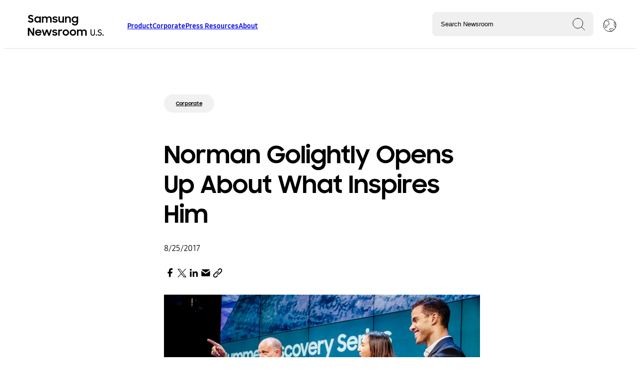

--- FILE ---
content_type: text/html; charset=UTF-8
request_url: https://news.samsung.com/us/norman-golightly-samsung-837-summer-discovery-series/
body_size: 14636
content:
<!doctype html>
<html lang="en-US">
<head>
	<base href="">
<meta http-equiv="x-ua-compatible" content="ie=edge">
<meta charset="UTF-8">
<meta name="robots" content="index, follow">
<meta http-equiv="content-language" content="en">
<meta name="viewport" content="width=device-width, initial-scale=1.0">
<title>Norman Golightly Opens Up About What Inspires Him</title>
<meta name="description" content="In a riveting third session of the Samsung Summer Discovery Series, famed producer, founder and CEO of isitFunnyorOffensive.com, Norman Golightly, opened up about his career journey and pivotal life challenges that have led to his current success. &#8220;Listen to your heart from the start &#8211; you don&#8217;t get a second chance to follow your dreams,&#8221; [&hellip;]">
<meta name="author" content="Samsung Newsroom U.S.">
<meta name="copyright" content="2026">
<link rel="canonical" href="https://news.samsung.com/us/norman-golightly-opens-inspires">
<link rel="shortcut icon" type="image/x-icon" href="favicon.ico">
<meta property="og:type" content="website">
<meta property="og:url" content="https://news.samsung.com/us/norman-golightly-opens-inspires">
<meta property="og:title" content="Norman Golightly Opens Up About What Inspires Him">
<meta property="og:description" content="In a riveting third session of the Samsung Summer Discovery Series, famed producer, founder and CEO of isitFunnyorOffensive.com, Norman Golightly, opened up about his career journey and pivotal life challenges that have led to his current success. &#8220;Listen to your heart from the start &#8211; you don&#8217;t get a second chance to follow your dreams,&#8221; [&hellip;]">
<meta property="og:image" content="https://img.us.news.samsung.com/us/wp-content/uploads/2017/09/14112813/samsung-837-Norman-GolightlyDSC06574.jpg">
<meta property="twitter:card" content="summary_large_image">
<meta property="twitter:url" content="https://news.samsung.com/us/norman-golightly-opens-inspires">
<meta property="twitter:title" content="Norman Golightly Opens Up About What Inspires Him">
<meta property="twitter:description" content="In a riveting third session of the Samsung Summer Discovery Series, famed producer, founder and CEO of isitFunnyorOffensive.com, Norman Golightly, opened up about his career journey and pivotal life challenges that have led to his current success. &#8220;Listen to your heart from the start &#8211; you don&#8217;t get a second chance to follow your dreams,&#8221; [&hellip;]">
<meta property="twitter:image" content="https://img.us.news.samsung.com/us/wp-content/uploads/2017/09/14112813/samsung-837-Norman-GolightlyDSC06574.jpg">
<script type="application/ld+json">
{
  "@context": "https://schema.org",
  "@type": "NewsArticle",
  "mainEntityOfPage": {
    "@type": "WebPage",
    "@id": "https://news.samsung.com/us/norman-golightly-opens-inspires"
  },
  "headline": "Norman Golightly Opens Up About What Inspires Him",
  "description": "In a riveting third session of the Samsung Summer Discovery Series, famed producer, founder and CEO of isitFunnyorOffensive.com, Norman Golightly, opened up about his career journey and pivotal life challenges that have led to his current success. &#8220;Listen to your heart from the start &#8211; you don&#8217;t get a second chance to follow your dreams,&#8221; [&hellip;]",
  "image": "https://img.us.news.samsung.com/us/wp-content/uploads/2017/09/14112813/samsung-837-Norman-GolightlyDSC06574.jpg",
  "author": {
    "@type": "Organization",
    "name": "Samsung U.S. Newsroom",
    "url": "https://news.samsung.com/us"
  },
  "publisher": {
    "@type": "Organization",
    "name": "Samsung U.S. Newsroom",
    "logo": {
      "@type": "ImageObject",
      "url": "https://news.samsung.com/us/wp-content/themes/samsung-newsroom-2023/assets/theme-images/default-card.png"
    }
  },
    "datePublished": "2017-08-25 14:01:56",
  "dateModified": "2023-12-19 13:33:15"
  }
</script>
	<meta name='robots' content='max-image-preview:large' />
<link rel="alternate" title="oEmbed (JSON)" type="application/json+oembed" href="https://news.samsung.com/us/wp-json/oembed/1.0/embed?url=https%3A%2F%2Fnews.samsung.com%2Fus%2Fnorman-golightly-samsung-837-summer-discovery-series%2F" />
<link rel="alternate" title="oEmbed (XML)" type="text/xml+oembed" href="https://news.samsung.com/us/wp-json/oembed/1.0/embed?url=https%3A%2F%2Fnews.samsung.com%2Fus%2Fnorman-golightly-samsung-837-summer-discovery-series%2F&#038;format=xml" />
<style id='wp-img-auto-sizes-contain-inline-css' type='text/css'>
img:is([sizes=auto i],[sizes^="auto," i]){contain-intrinsic-size:3000px 1500px}
/*# sourceURL=wp-img-auto-sizes-contain-inline-css */
</style>
<style id='wp-emoji-styles-inline-css' type='text/css'>

	img.wp-smiley, img.emoji {
		display: inline !important;
		border: none !important;
		box-shadow: none !important;
		height: 1em !important;
		width: 1em !important;
		margin: 0 0.07em !important;
		vertical-align: -0.1em !important;
		background: none !important;
		padding: 0 !important;
	}
/*# sourceURL=wp-emoji-styles-inline-css */
</style>
<style id='classic-theme-styles-inline-css' type='text/css'>
/*! This file is auto-generated */
.wp-block-button__link{color:#fff;background-color:#32373c;border-radius:9999px;box-shadow:none;text-decoration:none;padding:calc(.667em + 2px) calc(1.333em + 2px);font-size:1.125em}.wp-block-file__button{background:#32373c;color:#fff;text-decoration:none}
/*# sourceURL=/wp-includes/css/classic-themes.min.css */
</style>
<link rel='stylesheet' id='susn_reset-css' href='https://news.samsung.com/us/wp-content/themes/samsung-newsroom-2023/_reset.css?ver=d00428ea4533fc04051c1eda70241594' type='text/css' media='all' />
<link rel='stylesheet' id='susn_compiled-css' href='https://news.samsung.com/us/wp-content/themes/samsung-newsroom-2023/styles-min.css?ver=d00428ea4533fc04051c1eda70241594' type='text/css' media='all' />
<link rel='stylesheet' id='tablepress-default-css' href='https://news.samsung.com/us/wp-content/plugins/tablepress/css/build/default.css?ver=3.2.6' type='text/css' media='all' />
<script type="text/javascript" src="https://news.samsung.com/us/wp-content/plugins/nelio-ab-testing/assets/dist/js/visitor-type.js?ver=493f3fb005029d7ebf0b" id="nelio-ab-testing-visitor-type-js"></script>
<script type="text/javascript" src="https://news.samsung.com/us/wp-content/themes/samsung-newsroom-2023/script-min.js?ver=d00428ea4533fc04051c1eda70241594" id="susn_compiled-js"></script>
<link rel="https://api.w.org/" href="https://news.samsung.com/us/wp-json/" /><link rel="alternate" title="JSON" type="application/json" href="https://news.samsung.com/us/wp-json/wp/v2/posts/15088" /><link rel="canonical" href="https://news.samsung.com/us/norman-golightly-samsung-837-summer-discovery-series/" />
<link rel='shortlink' href='https://news.samsung.com/us/?p=15088' />
<link rel="icon" href="https://img.us.news.samsung.com/us/wp-content/uploads/2018/03/14131113/cropped-S-logo-150x150.png" sizes="32x32" />
<link rel="icon" href="https://img.us.news.samsung.com/us/wp-content/uploads/2018/03/14131113/cropped-S-logo.png" sizes="192x192" />
<link rel="apple-touch-icon" href="https://img.us.news.samsung.com/us/wp-content/uploads/2018/03/14131113/cropped-S-logo.png" />
<meta name="msapplication-TileImage" content="https://img.us.news.samsung.com/us/wp-content/uploads/2018/03/14131113/cropped-S-logo.png" />
		<style type="text/css" id="wp-custom-css">
			.article-body video, .article-body iframe{
	width:revert-layer;
}
.card-badge{
	display:none;
}
img.aligncenter, div.aligncenter, figure.aligncenter, img.wp-post-image {display: block; margin-left: auto!important; margin-right: auto!important;}		</style>
			<!-- Google tag (gtag.js) -->
<script async src="https://www.googletagmanager.com/gtag/js?id=G-SFLGT4KW7Z"></script>
<script>
	window.dataLayer = window.dataLayer || [];
	function gtag(){dataLayer.push(arguments);}
	gtag('js', new Date());
	gtag('config', 'G-SFLGT4KW7Z');
</script>
<!-- End Google tag (gtag.js) -->

<!-- Google Tag Manager for GA-4-->
<script>(function(w,d,s,l,i){w[l]=w[l]||[];w[l].push({'gtm.start':
new Date().getTime(),event:'gtm.js'});var f=d.getElementsByTagName(s)[0],
j=d.createElement(s),dl=l!='dataLayer'?'&l='+l:'';j.async=true;j.src=
'https://www.googletagmanager.com/gtm.js?id='+i+dl;f.parentNode.insertBefore(j,f);
})(window,document,'script','dataLayer','GTM-MTJKNNB');</script>
<!-- End Google Tag Manager for GA-4 -->

<!-- Hotjar Tracking Code for https://news.samsung.com/us/ -->
<script>
    (function(h,o,t,j,a,r){
        h.hj=h.hj||function(){(h.hj.q=h.hj.q||[]).push(arguments)};
        h._hjSettings={hjid:1200967,hjsv:6};
        a=o.getElementsByTagName('head')[0];
        r=o.createElement('script');r.async=1;
        r.src=t+h._hjSettings.hjid+j+h._hjSettings.hjsv;
        a.appendChild(r);
    })(window,document,'https://static.hotjar.com/c/hotjar-','.js?sv=');
</script>	<script>
		const MEDIABUCKET = 'https://img.us.news.samsung.com/us/wp-content/uploads/';
		const ISINSHOPAPP = false;	</script>
<style id='global-styles-inline-css' type='text/css'>
:root{--wp--preset--aspect-ratio--square: 1;--wp--preset--aspect-ratio--4-3: 4/3;--wp--preset--aspect-ratio--3-4: 3/4;--wp--preset--aspect-ratio--3-2: 3/2;--wp--preset--aspect-ratio--2-3: 2/3;--wp--preset--aspect-ratio--16-9: 16/9;--wp--preset--aspect-ratio--9-16: 9/16;--wp--preset--color--black: #000000;--wp--preset--color--cyan-bluish-gray: #abb8c3;--wp--preset--color--white: #ffffff;--wp--preset--color--pale-pink: #f78da7;--wp--preset--color--vivid-red: #cf2e2e;--wp--preset--color--luminous-vivid-orange: #ff6900;--wp--preset--color--luminous-vivid-amber: #fcb900;--wp--preset--color--light-green-cyan: #7bdcb5;--wp--preset--color--vivid-green-cyan: #00d084;--wp--preset--color--pale-cyan-blue: #8ed1fc;--wp--preset--color--vivid-cyan-blue: #0693e3;--wp--preset--color--vivid-purple: #9b51e0;--wp--preset--gradient--vivid-cyan-blue-to-vivid-purple: linear-gradient(135deg,rgb(6,147,227) 0%,rgb(155,81,224) 100%);--wp--preset--gradient--light-green-cyan-to-vivid-green-cyan: linear-gradient(135deg,rgb(122,220,180) 0%,rgb(0,208,130) 100%);--wp--preset--gradient--luminous-vivid-amber-to-luminous-vivid-orange: linear-gradient(135deg,rgb(252,185,0) 0%,rgb(255,105,0) 100%);--wp--preset--gradient--luminous-vivid-orange-to-vivid-red: linear-gradient(135deg,rgb(255,105,0) 0%,rgb(207,46,46) 100%);--wp--preset--gradient--very-light-gray-to-cyan-bluish-gray: linear-gradient(135deg,rgb(238,238,238) 0%,rgb(169,184,195) 100%);--wp--preset--gradient--cool-to-warm-spectrum: linear-gradient(135deg,rgb(74,234,220) 0%,rgb(151,120,209) 20%,rgb(207,42,186) 40%,rgb(238,44,130) 60%,rgb(251,105,98) 80%,rgb(254,248,76) 100%);--wp--preset--gradient--blush-light-purple: linear-gradient(135deg,rgb(255,206,236) 0%,rgb(152,150,240) 100%);--wp--preset--gradient--blush-bordeaux: linear-gradient(135deg,rgb(254,205,165) 0%,rgb(254,45,45) 50%,rgb(107,0,62) 100%);--wp--preset--gradient--luminous-dusk: linear-gradient(135deg,rgb(255,203,112) 0%,rgb(199,81,192) 50%,rgb(65,88,208) 100%);--wp--preset--gradient--pale-ocean: linear-gradient(135deg,rgb(255,245,203) 0%,rgb(182,227,212) 50%,rgb(51,167,181) 100%);--wp--preset--gradient--electric-grass: linear-gradient(135deg,rgb(202,248,128) 0%,rgb(113,206,126) 100%);--wp--preset--gradient--midnight: linear-gradient(135deg,rgb(2,3,129) 0%,rgb(40,116,252) 100%);--wp--preset--font-size--small: 13px;--wp--preset--font-size--medium: 20px;--wp--preset--font-size--large: 36px;--wp--preset--font-size--x-large: 42px;--wp--preset--spacing--20: 0.44rem;--wp--preset--spacing--30: 0.67rem;--wp--preset--spacing--40: 1rem;--wp--preset--spacing--50: 1.5rem;--wp--preset--spacing--60: 2.25rem;--wp--preset--spacing--70: 3.38rem;--wp--preset--spacing--80: 5.06rem;--wp--preset--shadow--natural: 6px 6px 9px rgba(0, 0, 0, 0.2);--wp--preset--shadow--deep: 12px 12px 50px rgba(0, 0, 0, 0.4);--wp--preset--shadow--sharp: 6px 6px 0px rgba(0, 0, 0, 0.2);--wp--preset--shadow--outlined: 6px 6px 0px -3px rgb(255, 255, 255), 6px 6px rgb(0, 0, 0);--wp--preset--shadow--crisp: 6px 6px 0px rgb(0, 0, 0);}:where(.is-layout-flex){gap: 0.5em;}:where(.is-layout-grid){gap: 0.5em;}body .is-layout-flex{display: flex;}.is-layout-flex{flex-wrap: wrap;align-items: center;}.is-layout-flex > :is(*, div){margin: 0;}body .is-layout-grid{display: grid;}.is-layout-grid > :is(*, div){margin: 0;}:where(.wp-block-columns.is-layout-flex){gap: 2em;}:where(.wp-block-columns.is-layout-grid){gap: 2em;}:where(.wp-block-post-template.is-layout-flex){gap: 1.25em;}:where(.wp-block-post-template.is-layout-grid){gap: 1.25em;}.has-black-color{color: var(--wp--preset--color--black) !important;}.has-cyan-bluish-gray-color{color: var(--wp--preset--color--cyan-bluish-gray) !important;}.has-white-color{color: var(--wp--preset--color--white) !important;}.has-pale-pink-color{color: var(--wp--preset--color--pale-pink) !important;}.has-vivid-red-color{color: var(--wp--preset--color--vivid-red) !important;}.has-luminous-vivid-orange-color{color: var(--wp--preset--color--luminous-vivid-orange) !important;}.has-luminous-vivid-amber-color{color: var(--wp--preset--color--luminous-vivid-amber) !important;}.has-light-green-cyan-color{color: var(--wp--preset--color--light-green-cyan) !important;}.has-vivid-green-cyan-color{color: var(--wp--preset--color--vivid-green-cyan) !important;}.has-pale-cyan-blue-color{color: var(--wp--preset--color--pale-cyan-blue) !important;}.has-vivid-cyan-blue-color{color: var(--wp--preset--color--vivid-cyan-blue) !important;}.has-vivid-purple-color{color: var(--wp--preset--color--vivid-purple) !important;}.has-black-background-color{background-color: var(--wp--preset--color--black) !important;}.has-cyan-bluish-gray-background-color{background-color: var(--wp--preset--color--cyan-bluish-gray) !important;}.has-white-background-color{background-color: var(--wp--preset--color--white) !important;}.has-pale-pink-background-color{background-color: var(--wp--preset--color--pale-pink) !important;}.has-vivid-red-background-color{background-color: var(--wp--preset--color--vivid-red) !important;}.has-luminous-vivid-orange-background-color{background-color: var(--wp--preset--color--luminous-vivid-orange) !important;}.has-luminous-vivid-amber-background-color{background-color: var(--wp--preset--color--luminous-vivid-amber) !important;}.has-light-green-cyan-background-color{background-color: var(--wp--preset--color--light-green-cyan) !important;}.has-vivid-green-cyan-background-color{background-color: var(--wp--preset--color--vivid-green-cyan) !important;}.has-pale-cyan-blue-background-color{background-color: var(--wp--preset--color--pale-cyan-blue) !important;}.has-vivid-cyan-blue-background-color{background-color: var(--wp--preset--color--vivid-cyan-blue) !important;}.has-vivid-purple-background-color{background-color: var(--wp--preset--color--vivid-purple) !important;}.has-black-border-color{border-color: var(--wp--preset--color--black) !important;}.has-cyan-bluish-gray-border-color{border-color: var(--wp--preset--color--cyan-bluish-gray) !important;}.has-white-border-color{border-color: var(--wp--preset--color--white) !important;}.has-pale-pink-border-color{border-color: var(--wp--preset--color--pale-pink) !important;}.has-vivid-red-border-color{border-color: var(--wp--preset--color--vivid-red) !important;}.has-luminous-vivid-orange-border-color{border-color: var(--wp--preset--color--luminous-vivid-orange) !important;}.has-luminous-vivid-amber-border-color{border-color: var(--wp--preset--color--luminous-vivid-amber) !important;}.has-light-green-cyan-border-color{border-color: var(--wp--preset--color--light-green-cyan) !important;}.has-vivid-green-cyan-border-color{border-color: var(--wp--preset--color--vivid-green-cyan) !important;}.has-pale-cyan-blue-border-color{border-color: var(--wp--preset--color--pale-cyan-blue) !important;}.has-vivid-cyan-blue-border-color{border-color: var(--wp--preset--color--vivid-cyan-blue) !important;}.has-vivid-purple-border-color{border-color: var(--wp--preset--color--vivid-purple) !important;}.has-vivid-cyan-blue-to-vivid-purple-gradient-background{background: var(--wp--preset--gradient--vivid-cyan-blue-to-vivid-purple) !important;}.has-light-green-cyan-to-vivid-green-cyan-gradient-background{background: var(--wp--preset--gradient--light-green-cyan-to-vivid-green-cyan) !important;}.has-luminous-vivid-amber-to-luminous-vivid-orange-gradient-background{background: var(--wp--preset--gradient--luminous-vivid-amber-to-luminous-vivid-orange) !important;}.has-luminous-vivid-orange-to-vivid-red-gradient-background{background: var(--wp--preset--gradient--luminous-vivid-orange-to-vivid-red) !important;}.has-very-light-gray-to-cyan-bluish-gray-gradient-background{background: var(--wp--preset--gradient--very-light-gray-to-cyan-bluish-gray) !important;}.has-cool-to-warm-spectrum-gradient-background{background: var(--wp--preset--gradient--cool-to-warm-spectrum) !important;}.has-blush-light-purple-gradient-background{background: var(--wp--preset--gradient--blush-light-purple) !important;}.has-blush-bordeaux-gradient-background{background: var(--wp--preset--gradient--blush-bordeaux) !important;}.has-luminous-dusk-gradient-background{background: var(--wp--preset--gradient--luminous-dusk) !important;}.has-pale-ocean-gradient-background{background: var(--wp--preset--gradient--pale-ocean) !important;}.has-electric-grass-gradient-background{background: var(--wp--preset--gradient--electric-grass) !important;}.has-midnight-gradient-background{background: var(--wp--preset--gradient--midnight) !important;}.has-small-font-size{font-size: var(--wp--preset--font-size--small) !important;}.has-medium-font-size{font-size: var(--wp--preset--font-size--medium) !important;}.has-large-font-size{font-size: var(--wp--preset--font-size--large) !important;}.has-x-large-font-size{font-size: var(--wp--preset--font-size--x-large) !important;}
/*# sourceURL=global-styles-inline-css */
</style>
</head>
<body class="wp-singular post-template-default single single-post postid-15088 single-format-standard wp-embed-responsive wp-theme-samsung-newsroom-2023">
				<header>
		<div class="header-left header-section">
			<button id="hamburger-menu" class="snr-header-nav_mobile-button snr-header-nav_mobile-button--open headerNavMobileButtonOpen">
	            Toggle Menu
	            <span class="snr-header-nav_mobile-button-line"></span>
	            <span class="snr-header-nav_mobile-button-line"></span>
	            <span class="snr-header-nav_mobile-button-line"></span>
	            <img id="close-mobile-menu" src="https://news.samsung.com/us/wp-content/themes/samsung-newsroom-2023/assets/theme-images/close.svg">
			</button>
			<a id="lockup" href="/us" title="Go to the Samsung Newsroom U.S. home page.">
				<img src="https://news.samsung.com/us/wp-content/themes/samsung-newsroom-2023/assets/theme-images/lockup.svg" alt="Samsung Newsroom U.S." title="Samsung Newsroom U.S.">
			</a>
			<div id="menu">
			<div class="menu-navigation-2023-container"><ul id="menu-navigation-2023" class="snr-header-primary"><li id="menu-item-66182" class="menu-item menu-item-type-custom menu-item-object-custom menu-item-has-children menu-item-66182 snr-header-primary_child-link-title"><a href="#" class="header">Product</a>
<ul class="sub-menu">
	<li id="menu-item-66192" class="menu-item menu-item-type-taxonomy menu-item-object-category menu-item-66192 snr-header-primary_child-link-title"><a href="https://news.samsung.com/us/category/product/product-mobile/" class="header">Mobile</a></li>
	<li id="menu-item-66191" class="menu-item menu-item-type-taxonomy menu-item-object-category menu-item-66191 snr-header-primary_child-link-title"><a href="https://news.samsung.com/us/category/product/product-home-entertainment/" class="header">Home Entertainment</a></li>
	<li id="menu-item-66190" class="menu-item menu-item-type-taxonomy menu-item-object-category menu-item-66190 snr-header-primary_child-link-title"><a href="https://news.samsung.com/us/category/product/product-home-appliances/" class="header">Home Appliances</a></li>
	<li id="menu-item-66187" class="menu-item menu-item-type-taxonomy menu-item-object-category menu-item-66187 snr-header-primary_child-link-title"><a href="https://news.samsung.com/us/category/product/product-computing/" class="header">Computing</a></li>
	<li id="menu-item-66189" class="menu-item menu-item-type-taxonomy menu-item-object-category menu-item-66189 snr-header-primary_child-link-title"><a href="https://news.samsung.com/us/category/product/product-enterprise/product-enterprise-display/" class="header">Display</a></li>
	<li id="menu-item-66193" class="menu-item menu-item-type-taxonomy menu-item-object-category menu-item-66193 snr-header-primary_child-link-title"><a href="https://news.samsung.com/us/category/product/product-semiconductor/" class="header">Semiconductor</a></li>
	<li id="menu-item-66188" class="menu-item menu-item-type-taxonomy menu-item-object-category menu-item-66188 snr-header-primary_child-link-title"><a href="https://news.samsung.com/us/category/product/product-emerging-technology/" class="header">Innovation</a></li>
	<li id="menu-item-66186" class="menu-item menu-item-type-taxonomy menu-item-object-category menu-item-66186 snr-header-primary_child-link-title"><a href="https://news.samsung.com/us/category/product/" class="header">See All Product News</a></li>
</ul>
</li>
<li id="menu-item-66183" class="menu-item menu-item-type-custom menu-item-object-custom menu-item-has-children menu-item-66183 snr-header-primary_child-link-title"><a href="#" class="header">Corporate</a>
<ul class="sub-menu">
	<li id="menu-item-66196" class="menu-item menu-item-type-taxonomy menu-item-object-category menu-item-66196 snr-header-primary_child-link-title"><a href="https://news.samsung.com/us/category/corporate/corporate-communities/" class="header">Communities</a></li>
	<li id="menu-item-66198" class="menu-item menu-item-type-taxonomy menu-item-object-category current-post-ancestor current-menu-parent current-post-parent menu-item-66198 snr-header-primary_child-link-title"><a href="https://news.samsung.com/us/category/corporate/corporate-workforce/" class="header">Workforce</a></li>
	<li id="menu-item-66197" class="menu-item menu-item-type-taxonomy menu-item-object-category menu-item-66197 snr-header-primary_child-link-title"><a href="https://news.samsung.com/us/category/corporate/corporate-sustainability/" class="header">Sustainability</a></li>
	<li id="menu-item-66195" class="menu-item menu-item-type-taxonomy menu-item-object-category menu-item-66195 snr-header-primary_child-link-title"><a href="https://news.samsung.com/us/category/corporate/care/" class="header">Care</a></li>
	<li id="menu-item-66199" class="menu-item menu-item-type-taxonomy menu-item-object-category menu-item-66199 snr-header-primary_child-link-title"><a href="https://news.samsung.com/us/category/smart-home-samsung-innovation/" class="header">Smart Living</a></li>
	<li id="menu-item-71416" class="menu-item menu-item-type-taxonomy menu-item-object-category menu-item-71416 snr-header-primary_child-link-title"><a href="https://news.samsung.com/us/category/corporate/corporate-education/" class="header">Education</a></li>
	<li id="menu-item-66194" class="menu-item menu-item-type-taxonomy menu-item-object-category current-post-ancestor current-menu-parent current-post-parent menu-item-66194 snr-header-primary_child-link-title"><a href="https://news.samsung.com/us/category/corporate/" class="header">See All Corporate News</a></li>
</ul>
</li>
<li id="menu-item-66184" class="menu-item menu-item-type-custom menu-item-object-custom menu-item-has-children menu-item-66184 snr-header-primary_child-link-title"><a href="#" class="header">Press Resources</a>
<ul class="sub-menu">
	<li id="menu-item-66200" class="menu-item menu-item-type-post_type menu-item-object-page menu-item-66200 snr-header-primary_child-link-title"><a href="https://news.samsung.com/us/press-resources/media-contacts/" class="header">Media Contacts</a></li>
	<li id="menu-item-66201" class="menu-item menu-item-type-post_type menu-item-object-page menu-item-66201 snr-header-primary_child-link-title"><a href="https://news.samsung.com/us/press-resources/media-library/" class="header">Media Library</a></li>
</ul>
</li>
<li id="menu-item-66185" class="menu-item menu-item-type-custom menu-item-object-custom menu-item-has-children menu-item-66185 snr-header-primary_child-link-title"><a href="#" class="header">About</a>
<ul class="sub-menu">
	<li id="menu-item-66204" class="menu-item menu-item-type-post_type menu-item-object-post menu-item-66204 snr-header-primary_child-link-title"><a href="https://news.samsung.com/us/samsung-in-america" class="header">Overview</a></li>
	<li id="menu-item-66203" class="menu-item menu-item-type-post_type menu-item-object-page menu-item-66203 snr-header-primary_child-link-title"><a href="https://news.samsung.com/us/about/executive-bios/" class="header">Executive Bios</a></li>
	<li id="menu-item-66202" class="menu-item menu-item-type-post_type menu-item-object-page menu-item-66202 snr-header-primary_child-link-title"><a href="https://news.samsung.com/us/public-affairs/" class="header">Public Affairs</a></li>
</ul>
</li>
</ul></div>			</div>
		</div>
		<div class="header-right header-section">
			<div id="top-search">
				<script>
	var autocompleteterms = "Galaxy XR, Android XR, One UI 7,One UI 8,Galaxy Z Flip7,Galaxy Z Flip7 FE,Galaxy Z Fold7,Galaxy Watch8,Galaxy Watch8 Classic,Smart Monitor M9,Galaxy XCover7 Pro,Galaxy Tab Active5 Pro,The Frame Pro,Bespoke AI,Samsung Vision AI,Music Frame,Odyssey 3D,Odyssey G9,Galaxy Tab S10 FE,Galaxy S24 FE,Galaxy Tab S10,SDC24,Galaxy Watch7,Galaxy Watch Ultra,Galaxy Z Flip6,Galaxy Z Fold6,Galaxy Buds3 Pro,Galaxy Buds3 Series,Galaxy Ring,Unpacked 2024,Galaxy Unpacked 2024,Galaxy Book4 Edge,Music Frame,One UI 6.1,Galaxy Tab Active5,Galaxy Ring,SmartThings for Business,Transparent MICRO LED,MrBeast,Emma Myers,Galaxy S24,Galaxy S24+,Galaxy S24 Ultra,Galaxy AI,Google Cloud,990 EVO SSD,Samsung Food,2024 Bespoke 4-Door Flex Refrigerator with Family Hub+,Bespoke Jet Bot Combo,Odyssey OLED G9,Odyssey OLED G8,Odyssey OLED G6,Galaxy Unpacked 2024,Samsung Unpacked 2024,Unpacked 2024,CES 2024,CES2024,Netflix,AI Energy Mode,Medications Tracking,Care Tips,The Frame-Disney100 Edition,Samsung Week,Samsung Auto Blocker,Odyssey Ark 2nd Gen,One UI 6,Relumino Mode,Gaming,SmartThings,SmartThings Energy,Solve for Tomorrow,SFT,Care,Samsung Care, Care+,OLED S90C TV,Partners in Sustainability,Samsung Wallet,Viewfinity S9,DEI,Galaxy Watch6,Galaxy Watch6 Classic,Watch6,Watch6 Classic,Tab S9, Tab S9+,Tab S9 Ultra,Galaxy Tab S9,Galaxy Z Flip5, ZFlip5,Galazy Z Fold5,ZFold5,Galaxy S23,Galaxy S23+,Galaxy S23 Ultra,Galaxy Book3 Pro,Galaxy Book3 Pro 360,Galaxy Book3,Unpacked 2023,CES 2023,Discover Samsung,Samsung Innovation Campus,Galaxy Watch5,Galaxy Z Fold4,Galaxy Z Flip4,SDC22,Galaxy S22,Galaxy S22 Plus,Galaxy S22 Ultra,Galaxy Tab S8,Metaverse,Samsung 837X,The Freestyle, Game Bar,Sign Language Zoom,SeeColors,Eco Packaging,Galaxy Upcycling,Bot Handy,Bot Care,Samsung Bot Handy,Samsung Bot Care,Health Smart Trainer,SmartThings Cooking,110-inch MICRO LED,JetBot 90 AI+,Bespoke 4-Door Flex,Galaxy Buds Pro,NeoQLED TV,Galaxy S21,Galaxy S21+,Galaxy S21 Ultra,Unpacked 2021,Galaxy Tab Active 3,CES 2021,The Premier,Premier,Projector TV,How COVID-19 is Shifting Job Responsibilities,New Normal,Back to Business,Next Normal,Life@Samsung,Employees,AirDresser,VX,Virtual Experience,Teachers,First Responders,Condola Rashad,The Terrace Soundbar,Galaxy Note10+ Star Wars Special Edition,Notebook,Gear Fit 2,Massive MIMO,AppStack,Samsung AppStack,Reinventing Roles for a New Era,COVID-19 (Coronavirus),Coronavirus,Samsung TV Plus,TV Plus,The Terrace TV, The Terrace Soundbar,Knox Suite,Samsung Money,Samsung Money by SoFi,Galaxy Z Flip,Galaxy S20,Galaxy S20 Plus,Galaxy S20 Ultra,Galaxy Buds Plus,TM Roh,8K TV,Disney Plus,Odyssey Gaming Monitor,Galaxy 5G Devices,Galaxy Anniversary Premium Package, Galaxy Note10+ Star Wars Special Edition,Note10,Note10+,Galaxy Book Flex alpha,HS Kim,Galaxy Chromebook,QLED 8K,TWS,Galaxy XCover Pro,XCover Pro,Ruggedized,Holiday Gift Guide,Ballie,GEMS,CES020,TeleWorld Solutions(TWS),T7,T7 Touch,Sero,The Sero,NRF 2020,V2X,Vehicle to Everything(V2X),ERI,Palo Alto,Samsung Experience Store,Retail,,Galaxy Watch Active2,Galaxy Watch Active2 Under Armour Edition,Galaxy Book S,DxO Mark,Dex in Car,Galaxy Buds,Galaxy BookGalaxy Note10,Galaxy Note10 Plus,Galaxy Note10 Plus 5G,Solve for Tomorrow,SFT,AI,IoT,Public Affairs,Solve for Tomorrow (SFT),CES,STEM,Smartphone,B-Roll,Education,Samsung,Samsung 837,Internet of Things (IoT),5G,Enterprise,Television (TV),Home Appliances,SamsungSolve,Wearable,Virtual Reality (VR),Samsung Culture,Samsung Developer Conference (SDC),SmartThings,STEAM,SamsungGives,Gear VR,unpacked,Refrigerator,Ann Woo,Employees,Bixby,Sustainability,Artificial Intelligence (AI),QLED TV,DJ Koh,Social Responsibility,Semiconductor,CES2016,Press Conference,CES2017,News Release,Family Hub,Tablet,CES2018,Washer\/Dryer,Day of Service,Marc Mathieu,Samsung Gives,Samsung Pay,Boys &amp; Girls Clubs,Wireless Network,Galaxy S9,CES2019,Knox,ARTIK\u2122,Solid State Drive (SSD),Awards,Galaxy Tab,Galaxy Note7,Career,Galaxy Note9,Soundbar,Donation,Network,Apps &amp; Services,Smart Home,Galaxy S8,Manufacturing Plant,Galaxy Note8,Mobile Computing,Philanthropy,Audio,Memory &amp; Storage,John Herrington,Mobility,Dave Das,Display,Digital Wallet,Monitors,Charity,Health,Veterans,Injong Rhee,Notebook 9,Gear 360,Newberry County facility,Mobile,Digital Signage,Partnership,Carrier,Smart TV,S Pen,Gaming,Faces of Samsung,Galaxy S10,SUHD,Gear S2,SmartWatch,Laptop,Harman,Verizon,Home Entertainment,Gear S3,Computer,Customer Care,V-NAND,Joseph Stinziano,MWC,Live Streaming,UHD,First Look,Frame TV,Energy Star,Tizen,LTE,Galaxy Watch,LED,Chef Collection, Notebook,Investment,Michael Lawder,Built-In Home Appliance,Justin Denison,Samsung DeX,Earnings,Marketing,Flex Duo,Olympic,Younghee Lee,Whirlpool,Samsung Annual Charity Gala,HDR,Galaxy S7,Galaxy S7 Edge,Zach Overton, Gear Fit 2,Millennials,Samsung Health,International Trade Commission (ITC),MicroLED TV,8K,Galaxy Fold,EPA,Citizenship,Executive Announcement,Climate Superstars Challenge,Exynos,Laundry,Vacuum,AT&amp;T,PC,Gear IconX,Product Exchange Program,Samsung Research America,The Wall,Connected Car,AR Emoji,BK Yoon,Financial,Revenue,Profit,4K,Hyunsuk Kim,Chromebook,POWERbot,4Doorflex,Sprint,Young Sohn,Fisher House Foundation,Ultra HD Blu-ray Player,Curtis Sasaki,Marketing Campaign,Internship,Think Tank Team,Samsung Premium Care,Autonomous Driving Technology,Samsung Experience,Samsung Flip,Galaxy Watch Active,Security,Galaxy Tab A,Retail,Activewash,Wireless Audio,Galaxy TabPro S,Patent,David Rhew,Image Sensor,Samsung Strategy and Innovation Center (SSIC),Nana Murugesan,Samsung Rewards,Galaxy Book,Tizen Developer Conference (TDC),James Stansberry,Samsung Discovery Series,Samsung Salutes,Isocell,IoT,Keynote,InfoComm,Home Monitoring Kit,Dishwasher,Notebook 7, Massive MIMO,Unpacked 2022";
	autocompleteterms = autocompleteterms.split(',');
</script>

<div id="searchFormContainer">
	<div id="mobileSearchTrigger">
		<img src="https://news.samsung.com/us/wp-content/themes/samsung-newsroom-2023/assets/theme-images/search.svg" title="Search Samsung U.S. Newsroom">
	</div>
	<form class="headerSearchForm" action="/us/search" id="searchForm" name="searchForm">
		<div id="searchInput">
			<input
				class="headerSearchInput snr-header-search_input"
				type="text"
				id="siteSearch"
				name="searchTerm"
				placeholder="Search Newsroom"
				autocomplete="off"
				value=""
			>
			<div id="closeAndClearSearch"></div>
		</div>
		<div class="suggestions headerSearchSuggestions" id="searchSuggestions">
			<p>Suggestions</p>
			<ul class="snr-autocomplete-dropdown_items">
								<li class="headerSearchSuggestedTerm" data-value="Galaxy XR">
					<a href="/us/search/?searchTerm=Galaxy XR" class="snr-autocomplete-dropdown_link">
						Galaxy XR					</a>
				</li>
								<li class="headerSearchSuggestedTerm" data-value="Samsung One UI">
					<a href="/us/search/?searchTerm=Samsung One UI" class="snr-autocomplete-dropdown_link">
						Samsung One UI					</a>
				</li>
								<li class="headerSearchSuggestedTerm" data-value="Galaxy Z Fold7">
					<a href="/us/search/?searchTerm=Galaxy Z Fold7" class="snr-autocomplete-dropdown_link">
						Galaxy Z Fold7					</a>
				</li>
								<li class="headerSearchSuggestedTerm" data-value="Galaxy Z Flip7">
					<a href="/us/search/?searchTerm=Galaxy Z Flip7" class="snr-autocomplete-dropdown_link">
						Galaxy Z Flip7					</a>
				</li>
								<li class="headerSearchSuggestedTerm" data-value="Smart Monitor M9">
					<a href="/us/search/?searchTerm=Smart Monitor M9" class="snr-autocomplete-dropdown_link">
						Smart Monitor M9					</a>
				</li>
							</ul>
		</div>
		<div id="autocomplete">
			<ul id="autocomplete-list"></ul>
		</div>
	</form>
</div>			</div>
			<a id="global" href="https://news.samsung.com/global/select-newsroom" title="Samsung Global Newsroom" class="image-hover-swap">
				<img class="off-hover" src="https://news.samsung.com/us/wp-content/themes/samsung-newsroom-2023/assets/theme-images/icon-global.svg" alt="Samsung Global Newsroom" title="Samsung Global Newsroom">
				<img class="on-hover" src="https://news.samsung.com/us/wp-content/themes/samsung-newsroom-2023/assets/theme-images/icon-global-blue.svg" alt="Samsung Global Newsroom" title="Samsung Global Newsroom">
			</a>
		</div>
	</header>
	<div id="mobile-menu" class="close-menu">
	<div class="mobile-menu-nav">
		<div class="menu-navigation-2023-container"><ul id="mobile-menu-menu" class="menu"><li class="menu-item menu-item-type-custom menu-item-object-custom menu-item-has-children menu-item-66182"><a href="#" class="header">Product</a>
<ul class="sub-menu">
	<li class="menu-item menu-item-type-taxonomy menu-item-object-category menu-item-66192"><a href="https://news.samsung.com/us/category/product/product-mobile/" class="header">Mobile</a></li>
	<li class="menu-item menu-item-type-taxonomy menu-item-object-category menu-item-66191"><a href="https://news.samsung.com/us/category/product/product-home-entertainment/" class="header">Home Entertainment</a></li>
	<li class="menu-item menu-item-type-taxonomy menu-item-object-category menu-item-66190"><a href="https://news.samsung.com/us/category/product/product-home-appliances/" class="header">Home Appliances</a></li>
	<li class="menu-item menu-item-type-taxonomy menu-item-object-category menu-item-66187"><a href="https://news.samsung.com/us/category/product/product-computing/" class="header">Computing</a></li>
	<li class="menu-item menu-item-type-taxonomy menu-item-object-category menu-item-66189"><a href="https://news.samsung.com/us/category/product/product-enterprise/product-enterprise-display/" class="header">Display</a></li>
	<li class="menu-item menu-item-type-taxonomy menu-item-object-category menu-item-66193"><a href="https://news.samsung.com/us/category/product/product-semiconductor/" class="header">Semiconductor</a></li>
	<li class="menu-item menu-item-type-taxonomy menu-item-object-category menu-item-66188"><a href="https://news.samsung.com/us/category/product/product-emerging-technology/" class="header">Innovation</a></li>
	<li class="menu-item menu-item-type-taxonomy menu-item-object-category menu-item-66186"><a href="https://news.samsung.com/us/category/product/" class="header">See All Product News</a></li>
</ul>
</li>
<li class="menu-item menu-item-type-custom menu-item-object-custom menu-item-has-children menu-item-66183"><a href="#" class="header">Corporate</a>
<ul class="sub-menu">
	<li class="menu-item menu-item-type-taxonomy menu-item-object-category menu-item-66196"><a href="https://news.samsung.com/us/category/corporate/corporate-communities/" class="header">Communities</a></li>
	<li class="menu-item menu-item-type-taxonomy menu-item-object-category current-post-ancestor current-menu-parent current-post-parent menu-item-66198"><a href="https://news.samsung.com/us/category/corporate/corporate-workforce/" class="header">Workforce</a></li>
	<li class="menu-item menu-item-type-taxonomy menu-item-object-category menu-item-66197"><a href="https://news.samsung.com/us/category/corporate/corporate-sustainability/" class="header">Sustainability</a></li>
	<li class="menu-item menu-item-type-taxonomy menu-item-object-category menu-item-66195"><a href="https://news.samsung.com/us/category/corporate/care/" class="header">Care</a></li>
	<li class="menu-item menu-item-type-taxonomy menu-item-object-category menu-item-66199"><a href="https://news.samsung.com/us/category/smart-home-samsung-innovation/" class="header">Smart Living</a></li>
	<li class="menu-item menu-item-type-taxonomy menu-item-object-category menu-item-71416"><a href="https://news.samsung.com/us/category/corporate/corporate-education/" class="header">Education</a></li>
	<li class="menu-item menu-item-type-taxonomy menu-item-object-category current-post-ancestor current-menu-parent current-post-parent menu-item-66194"><a href="https://news.samsung.com/us/category/corporate/" class="header">See All Corporate News</a></li>
</ul>
</li>
<li class="menu-item menu-item-type-custom menu-item-object-custom menu-item-has-children menu-item-66184"><a href="#" class="header">Press Resources</a>
<ul class="sub-menu">
	<li class="menu-item menu-item-type-post_type menu-item-object-page menu-item-66200"><a href="https://news.samsung.com/us/press-resources/media-contacts/" class="header">Media Contacts</a></li>
	<li class="menu-item menu-item-type-post_type menu-item-object-page menu-item-66201"><a href="https://news.samsung.com/us/press-resources/media-library/" class="header">Media Library</a></li>
</ul>
</li>
<li class="menu-item menu-item-type-custom menu-item-object-custom menu-item-has-children menu-item-66185"><a href="#" class="header">About</a>
<ul class="sub-menu">
	<li class="menu-item menu-item-type-post_type menu-item-object-post menu-item-66204"><a href="https://news.samsung.com/us/samsung-in-america" class="header">Overview</a></li>
	<li class="menu-item menu-item-type-post_type menu-item-object-page menu-item-66203"><a href="https://news.samsung.com/us/about/executive-bios/" class="header">Executive Bios</a></li>
	<li class="menu-item menu-item-type-post_type menu-item-object-page menu-item-66202"><a href="https://news.samsung.com/us/public-affairs/" class="header">Public Affairs</a></li>
</ul>
</li>
</ul></div>	</div>
</div>	<main data-slug="norman-golightly-opens-inspires">
<article id="post-container">
	<div class="article-content">
		<div class="article-head">
						<p class="post-category article_category">
				<a class="post-category" style="color:#000;"href="https://news.samsung.com/us/category/corporate/">
					Corporate				</a>
			</p>
						<h1>Norman Golightly Opens Up About What Inspires Him</h1>
						<p class="date article_launch_date">8/25/2017</p>
			<div class="share">
	<a target="_blank" class="post-share Facebook_Share image-hover-swap" href="https://www.facebook.com/sharer.php?u=https://news.samsung.com/us/norman-golightly-samsung-837-summer-discovery-series/">
		<img class="off-hover" src="https://news.samsung.com/us/wp-content/themes/samsung-newsroom-2023/assets/theme-images/post-share-facebook.svg" alt="Share to Facebook">
		<img class="on-hover" src="https://news.samsung.com/us/wp-content/themes/samsung-newsroom-2023/assets/theme-images/post-share-facebook-blue.svg" alt="Share to Facebook">
	</a>
	<a target="_blank" class="post-share Twitter_Share image-hover-swap" href="https://twitter.com/intent/tweet?text=Norman Golightly Opens Up About What Inspires Him&url=https://news.samsung.com/us/norman-golightly-samsung-837-summer-discovery-series/">
		<img class="off-hover" src="https://news.samsung.com/us/wp-content/themes/samsung-newsroom-2023/assets/theme-images/post-share-twitter.svg" alt="Share to Twitter">
		<img class="on-hover" src="https://news.samsung.com/us/wp-content/themes/samsung-newsroom-2023/assets/theme-images/post-share-twitter-blue.svg" alt="Share to Twitter">
	</a>
	<a target="_blank" class="post-share Linkedin_Share image-hover-swap" href="https://www.linkedin.com/shareArticle?mini=true&url=https://news.samsung.com/us/norman-golightly-samsung-837-summer-discovery-series/">
		<img class="off-hover" src="https://news.samsung.com/us/wp-content/themes/samsung-newsroom-2023/assets/theme-images/post-share-linkedin.svg" alt="Share to LinkedIn">
		<img class="on-hover" src="https://news.samsung.com/us/wp-content/themes/samsung-newsroom-2023/assets/theme-images/post-share-linkedin-blue.svg" alt="Share to LinkedIn">
	</a>
	<a target="_blank" class="post-share Email_Share image-hover-swap" href="mailto:?body=https://news.samsung.com/us/norman-golightly-samsung-837-summer-discovery-series/&subject=Norman Golightly Opens Up About What Inspires Him">
		<img class="off-hover" src="https://news.samsung.com/us/wp-content/themes/samsung-newsroom-2023/assets/theme-images/post-share-mail.svg" alt="Share via Email">
		<img class="on-hover" src="https://news.samsung.com/us/wp-content/themes/samsung-newsroom-2023/assets/theme-images/post-share-mail-blue.svg" alt="Share via Email">
	</a>
	<a class="post-share Copylink_Share image-hover-swap" id="copyLinkToClipBoard">
		<input type="text" value="https://news.samsung.com/us/norman-golightly-samsung-837-summer-discovery-series/" id="linkForClipboard" hidden>
		<img class="off-hover" src="https://news.samsung.com/us/wp-content/themes/samsung-newsroom-2023/assets/theme-images/post-share-link.svg" alt="Copy link to clipboard">
		<img class="on-hover" src="https://news.samsung.com/us/wp-content/themes/samsung-newsroom-2023/assets/theme-images/post-share-link-blue.svg" alt="Copy link to clipboard">
	</a>
</div>			<div class="featured-image">
				<img width="664" height="444" src="https://img.us.news.samsung.com/us/wp-content/uploads/2017/09/14112813/samsung-837-Norman-GolightlyDSC06574.jpg" class="attachment-susn_articlefeature size-susn_articlefeature wp-post-image" alt="Norman Golightly spoke to an audience full of students and young professionals at Samsung 837." decoding="async" fetchpriority="high" srcset="https://img.us.news.samsung.com/us/wp-content/uploads/2017/09/14112813/samsung-837-Norman-GolightlyDSC06574.jpg 3106w, https://img.us.news.samsung.com/us/wp-content/uploads/2017/09/14112813/samsung-837-Norman-GolightlyDSC06574-600x401.jpg 600w, https://img.us.news.samsung.com/us/wp-content/uploads/2017/09/14112813/samsung-837-Norman-GolightlyDSC06574-950x635.jpg 950w" sizes="(max-width: 664px) 100vw, 664px" /><p class="wp-caption-text">Norman Golightly, producer, founder and CEO of isitFunnyorOffensive.com</p>			</div>
		</div>
		<div class="article-body">
			<p><a href="https://img.us.news.samsung.com/us/wp-content/uploads/2017/07/14153118/Summer-Series-Banner.png"><img decoding="async" class="aligncenter wp-image-14408 size-large" src="https://img.us.news.samsung.com/us/wp-content/uploads/2017/07/14153118/Summer-Series-Banner-950x153.png" alt="" width="730" height="118" srcset="https://img.us.news.samsung.com/us/wp-content/uploads/2017/07/14153118/Summer-Series-Banner-950x153.png 950w, https://img.us.news.samsung.com/us/wp-content/uploads/2017/07/14153118/Summer-Series-Banner-600x96.png 600w, https://img.us.news.samsung.com/us/wp-content/uploads/2017/07/14153118/Summer-Series-Banner.png 1868w" sizes="(max-width: 730px) 100vw, 730px" /></a>In a riveting third session of the <a href="https://news.samsung.com/us/tag/summer-discovery-series/" target="_blank" rel="noopener noreferrer">Samsung Summer Discovery Series,</a> famed producer, founder and CEO of <a href="http://isitFunnyorOffensive.com" target="_blank" rel="noopener noreferrer">isitFunnyorOffensive.com</a>,<strong> Norman Golightly</strong>, opened up about his career journey and pivotal life challenges that have led to his current success.</p>
<p>&#8220;Listen to your heart from the start &#8211; you don&#8217;t get a second chance to follow your dreams,&#8221; <strong>said Golightly</strong>.</p>
<p>The event, held at <a href="http://news.samsung.com/us/samsung-837-opening/" target="_blank" rel="noopener noreferrer">Samsung 837</a> in New York City, was co-moderated by two Samsung Electronics America interns: Gloria Tso, Corporate Reputation intern, and Jacob Picotte, Performance Marketing &amp; Analytics intern. The intimate conversation provided audience members with the opportunity to gain valuable life lessons from Golightly and take part in an interactive Q&amp;A session.</p>
<p>Reflecting on his college days, Golightly knew even while earning his degree at the Wharton School at the University of Pennsylvania that he was not like the rest of his cohorts. At a primarily financially-driven business school, he was involved in a theater/comedy group where he discovered his passion.</p>
<div id='gallery-1' class='gallery galleryid-15088 gallery-columns-3 gallery-size-large'><figure class='gallery-item'>
			<div class='gallery-icon landscape'>
				<a href='https://news.samsung.com/us/norman-golightly-samsung-837-summer-discovery-series/samsung-837-norman-golightlydsc06574/'><img decoding="async" width="950" height="635" src="https://img.us.news.samsung.com/us/wp-content/uploads/2017/09/14112813/samsung-837-Norman-GolightlyDSC06574-950x635.jpg" class="attachment-large size-large" alt="Norman Golightly spoke to an audience full of students and young professionals at Samsung 837." aria-describedby="gallery-1-15162" srcset="https://img.us.news.samsung.com/us/wp-content/uploads/2017/09/14112813/samsung-837-Norman-GolightlyDSC06574-950x635.jpg 950w, https://img.us.news.samsung.com/us/wp-content/uploads/2017/09/14112813/samsung-837-Norman-GolightlyDSC06574-600x401.jpg 600w" sizes="(max-width: 950px) 100vw, 950px" /></a>
			</div>
				<figcaption class='wp-caption-text gallery-caption' id='gallery-1-15162'>
				Norman Golightly, producer, founder and CEO of isitFunnyorOffensive.com
				</figcaption></figure><figure class='gallery-item'>
			<div class='gallery-icon landscape'>
				<a href='https://news.samsung.com/us/norman-golightly-samsung-837-summer-discovery-series/samsung-837-norman-golightlydsc06658/'><img loading="lazy" decoding="async" width="950" height="635" src="https://img.us.news.samsung.com/us/wp-content/uploads/2017/09/14150943/samsung-837-Norman-GolightlyDSC06658-950x635.jpg" class="attachment-large size-large" alt="Norman Golightly spoke to an audience full of students and young professionals at Samsung 837." aria-describedby="gallery-1-15164" srcset="https://img.us.news.samsung.com/us/wp-content/uploads/2017/09/14150943/samsung-837-Norman-GolightlyDSC06658-950x635.jpg 950w, https://img.us.news.samsung.com/us/wp-content/uploads/2017/09/14150943/samsung-837-Norman-GolightlyDSC06658-600x401.jpg 600w" sizes="auto, (max-width: 950px) 100vw, 950px" /></a>
			</div>
				<figcaption class='wp-caption-text gallery-caption' id='gallery-1-15164'>
				Norman Golightly spoke to an audience full of students and young professionals at Samsung 837.

				</figcaption></figure><figure class='gallery-item'>
			<div class='gallery-icon landscape'>
				<a href='https://news.samsung.com/us/norman-golightly-samsung-837-summer-discovery-series/samsung-837-norman-golightlydsc06614/'><img loading="lazy" decoding="async" width="950" height="635" src="https://img.us.news.samsung.com/us/wp-content/uploads/2017/09/14112810/samsung-837-Norman-GolightlyDSC06614-950x635.jpg" class="attachment-large size-large" alt="Norman Golightly opened up about his career journey and pivotal life challenges that have led to his current success." aria-describedby="gallery-1-15163" srcset="https://img.us.news.samsung.com/us/wp-content/uploads/2017/09/14112810/samsung-837-Norman-GolightlyDSC06614-950x635.jpg 950w, https://img.us.news.samsung.com/us/wp-content/uploads/2017/09/14112810/samsung-837-Norman-GolightlyDSC06614-600x401.jpg 600w" sizes="auto, (max-width: 950px) 100vw, 950px" /></a>
			</div>
				<figcaption class='wp-caption-text gallery-caption' id='gallery-1-15163'>
				Norman Golightly opened up about his career journey and pivotal life challenges that have led to his current success.

				</figcaption></figure>
		</div>

<p>Golightly’s main message to a captive audience of students and young professionals: Work hard, follow your gut, and be willing to take second chances. He also emphasized that as long as you continue to have a burning passion for what you’re doing, you should keep on doing it &#8211; otherwise it might be time to hit the reset button. For Golightly, he unexpectedly hit his own reset button after a service trip to an orphanage in Kenya, during what he calls his midlife existential crisis.</p>
<p>Expecting to encounter a depressing situation due to the children’s circumstances, instead Golightly was surprised by how happy they were. His visits prompted him to start “Kenya Spare a Camera,” a project inspired by how many of these kids, using cameras, were able to see themselves for the first time, as they live in an area where it’s not commonplace to use mirrors. Golightly mentioned that for these kids it was a matter of developing and seeing identity and self-expression in a way they had never seen before, tying this idea back to what young adults should keep in mind when searching for internships and jobs.</p>
<p>Since then, Golightly has been inspired to tackle more socially-relevant films, and moving away from the Hollywood-friendly action movies he used to produce. Golightly stressed how film is an important medium for translating messages to an audience, adding that it’s up to the creators to generate content with positive messaging that will further positive change and serve as a progressive force in the industry.</p>
<blockquote>
<h4><em><span style="color: #808080;">&#8220;Listen to your heart from the start &#8211; you don&#8217;t get a second chance to follow your dreams.&#8221;</span></em></h4>
<p><em><span style="color: #808080;">&#8211; Norman Golightly, Producer, founder and CEO of isitFunnyorOffensive.com</span></em></p></blockquote>
<p>As for his current career challenge running the website isitFunnyorOffensive.com, Golightly explained his goal was to take a deeper look at what is perceived as funny versus offensive, especially when it comes to current affairs. By doing so, Golightly aims to provide a platform for people to be able to exercise their right to free speech in a positive way while still furthering the conversation about important topics in our national news landscape.</p>
<p>The next installment of the Samsung Summer Discovery Series will take place on Monday, August 28th and will feature guest speaker producer Tommy Oliver. The event is open to the public and those interested in attending can register <a href="https://www.samsung.com/us/837/events/summer-discovery-series" target="_blank" rel="noopener noreferrer">here</a>.</p>
		</div>
				<div class="tags">
			<h5>Tags</h5>
			<a href="https://news.samsung.com/us/tag/life-at-samsung/" rel="tag">Life at Samsung</a>, <a href="https://news.samsung.com/us/tag/samsung-837/" rel="tag">Samsung 837</a>, <a href="https://news.samsung.com/us/tag/samsung-culture/" rel="tag">Samsung Culture</a>, <a href="https://news.samsung.com/us/tag/summer-discovery-series/" rel="tag">Samsung Discovery Series</a>		</div>
				<div class="share-bottom">
			<h5>Share</h5>
			<div class="share">
	<a target="_blank" class="post-share Facebook_Share image-hover-swap" href="https://www.facebook.com/sharer.php?u=https://news.samsung.com/us/norman-golightly-samsung-837-summer-discovery-series/">
		<img class="off-hover" src="https://news.samsung.com/us/wp-content/themes/samsung-newsroom-2023/assets/theme-images/post-share-facebook.svg" alt="Share to Facebook">
		<img class="on-hover" src="https://news.samsung.com/us/wp-content/themes/samsung-newsroom-2023/assets/theme-images/post-share-facebook-blue.svg" alt="Share to Facebook">
	</a>
	<a target="_blank" class="post-share Twitter_Share image-hover-swap" href="https://twitter.com/intent/tweet?text=Norman Golightly Opens Up About What Inspires Him&url=https://news.samsung.com/us/norman-golightly-samsung-837-summer-discovery-series/">
		<img class="off-hover" src="https://news.samsung.com/us/wp-content/themes/samsung-newsroom-2023/assets/theme-images/post-share-twitter.svg" alt="Share to Twitter">
		<img class="on-hover" src="https://news.samsung.com/us/wp-content/themes/samsung-newsroom-2023/assets/theme-images/post-share-twitter-blue.svg" alt="Share to Twitter">
	</a>
	<a target="_blank" class="post-share Linkedin_Share image-hover-swap" href="https://www.linkedin.com/shareArticle?mini=true&url=https://news.samsung.com/us/norman-golightly-samsung-837-summer-discovery-series/">
		<img class="off-hover" src="https://news.samsung.com/us/wp-content/themes/samsung-newsroom-2023/assets/theme-images/post-share-linkedin.svg" alt="Share to LinkedIn">
		<img class="on-hover" src="https://news.samsung.com/us/wp-content/themes/samsung-newsroom-2023/assets/theme-images/post-share-linkedin-blue.svg" alt="Share to LinkedIn">
	</a>
	<a target="_blank" class="post-share Email_Share image-hover-swap" href="mailto:?body=https://news.samsung.com/us/norman-golightly-samsung-837-summer-discovery-series/&subject=Norman Golightly Opens Up About What Inspires Him">
		<img class="off-hover" src="https://news.samsung.com/us/wp-content/themes/samsung-newsroom-2023/assets/theme-images/post-share-mail.svg" alt="Share via Email">
		<img class="on-hover" src="https://news.samsung.com/us/wp-content/themes/samsung-newsroom-2023/assets/theme-images/post-share-mail-blue.svg" alt="Share via Email">
	</a>
	<a class="post-share Copylink_Share image-hover-swap" id="copyLinkToClipBoard">
		<input type="text" value="https://news.samsung.com/us/norman-golightly-samsung-837-summer-discovery-series/" id="linkForClipboard" hidden>
		<img class="off-hover" src="https://news.samsung.com/us/wp-content/themes/samsung-newsroom-2023/assets/theme-images/post-share-link.svg" alt="Copy link to clipboard">
		<img class="on-hover" src="https://news.samsung.com/us/wp-content/themes/samsung-newsroom-2023/assets/theme-images/post-share-link-blue.svg" alt="Copy link to clipboard">
	</a>
</div>		</div>
	</div>
	<script>
		var trueContentArray = [];
		var contentArray = document.querySelectorAll('.article-body');
		var articleContent = document.querySelector('.article-content');
		for(var c=0;c<contentArray.length;c++){
			for(var cc=0;cc<contentArray[c].children.length;cc++){
				trueContentArray.push(contentArray[c].children[cc]);
			}
		}
		//console.log('trueContentArray', trueContentArray);
			</script>
</article>

<section class="press-info">
	<div class="press-kit">
		<div class="press-kit-container">
					<h3>Press Kit</h3>
			<div class="download-container">
				<div class="download-items">
										<div class="items">
						<div class="item-size">
							<img src="https://news.samsung.com/us/wp-content/themes/samsung-newsroom-2023/assets/theme-images/file.svg">
							<span><strong>5 Items</strong></span>
						</div>
												<span><strong>13.81 MB</strong></span>
											</div>
															<div class="download-item">
						<span><strong>Images.zip (4) - 13.81 MB</strong></span>
												<a href="//snr-2019-presskits-production.s3.amazonaws.com/norman_golightly_opens_up_about_what_inspires_him/images/images.zip" class="snr-article-press-kit_item">
							<img src="https://news.samsung.com/us/wp-content/themes/samsung-newsroom-2023/assets/theme-images/download.svg">
						</a>
											</div>
										<div class="download-item">
						<span><strong>Article.txt - 3.48 KB</strong></span>
												<a href="//snr-2019-presskits-production.s3.amazonaws.com/norman_golightly_opens_up_about_what_inspires_him/article.txt" class="snr-article-press-kit_item">
							<img src="https://news.samsung.com/us/wp-content/themes/samsung-newsroom-2023/assets/theme-images/download.svg">
						</a>
											</div>
									</div>
								<div class="download-all">
					<a href="//snr-2019-presskits-production.s3.amazonaws.com/norman_golightly_opens_up_about_what_inspires_him/norman_golightly_opens_up_about_what_inspires_him.zip" class="cta black pill snr-article-press-kit_download-all">Download all</a>
				</div>
							</div>
		<div class="media-contact">
	<h3>Media Contact</h3>
	<div class="contact"><p><strong>General & U.S. Newsroom Inquiries</strong><br><br>us.newsroom@sea.samsung.com</p></div></div>
		</div>
	</div>
</section>

<div class="inner">
</div>
</main>
<footer>
	<div class="links">
		<p class="main">
			<a href="https://www.samsung.com/us/" class="snr-footer_samsungcom">Samsung.com</a>
			<span class="separator"></span>
			<a href="/us/press-resources/media-contacts/" class="snr-footer_mediacontacts">Media Contacts</a>
		</p>
		<p class="legal">
			<a href="https://www.samsung.com/us/common/privacy.html" target="_blank" class="snr-footer_privacypolicy">Privacy Policy</a>
			<span class="separator"></span>
			<a href="https://www.samsung.com/us/common/legal.html" target="_blank" class="snr-footer_"legal>Legal</a>
			<span class="separator"></span>
			Copyright © 1995-2026 SAMSUNG All Rights Reserved
		</p>
	</div>
	<div class="social">
	<a href="https://x.com/samsungnewsus" target="_blank" class="snr-footer_twitter image-hover-swap">
		<img class="off-hover" src="https://news.samsung.com/us/wp-content/themes/samsung-newsroom-2023/assets/theme-images/icon-social-x.svg" alt="Samsung Newsroom U.S. on X">
		<img class="on-hover" src="https://news.samsung.com/us/wp-content/themes/samsung-newsroom-2023/assets/theme-images/icon-social-x-blue.svg" alt="Samsung Newsroom U.S. on X">
	</a>
	<a href="https://www.linkedin.com/company/samsung-electronics-america/" target="_blank" class="snr-footer_linkedin image-hover-swap">
		<img class="off-hover" src="https://news.samsung.com/us/wp-content/themes/samsung-newsroom-2023/assets/theme-images/icon-social-linkedin.svg" alt="Samsung on LinkedIn">
		<img class="on-hover" src="https://news.samsung.com/us/wp-content/themes/samsung-newsroom-2023/assets/theme-images/icon-social-linkedin-blue.svg" alt="Samsung on LinkedIn">
	</a>
	<a href="https://www.youtube.com/channel/UC27nz0bk9Alm-P20X9BLKVQ" target="_blank" class="snr-footer_youtube image-hover-swap">
		<img class="off-hover" src="https://news.samsung.com/us/wp-content/themes/samsung-newsroom-2023/assets/theme-images/icon-social-youtube.svg" alt="Samsung Newsroom U.S. on YouTube">
		<img class="on-hover" src="https://news.samsung.com/us/wp-content/themes/samsung-newsroom-2023/assets/theme-images/icon-social-youtube-blue.svg" alt="Samsung on LinkedIn">
	</a>
	<a href="https://www.facebook.com/samsungelectronics" target="_blank" class="snr-footer_facebook image-hover-swap">
		<img class="off-hover" src="https://news.samsung.com/us/wp-content/themes/samsung-newsroom-2023/assets/theme-images/icon-social-facebook.svg" alt="Samsung on Facebook">
		<img class="on-hover" src="https://news.samsung.com/us/wp-content/themes/samsung-newsroom-2023/assets/theme-images/icon-social-facebook-blue.svg" alt="Samsung on LinkedIn">
	</a>
</div>
</footer>
<div id="mask" style="display:none;"></div>
<script id="scom_retarget">
	//console.log('Will Retarget.');
	var articleContainer = '.article-content';
	const linkEls = Array.from(document.querySelectorAll(articleContainer+' a'));
	linkEls.forEach((el) => {
		if (
			el.href.includes("www.samsung.com") ||
			el.href.includes("https://samsung.com")
		){
			el.classList.add('retargeted');
			if(el.href.indexOf('r=true&referrer=usnewsroom') == -1){
				let thisHref = el.href;
				let thisHash = '';
				let sep = '?';
				if(thisHref.indexOf('#') > -1){
					splitHref = thisHref.split('#');
					thisHash = '#'+splitHref[1];
					thisHref = splitHref[0];
				}
				if(el.href.indexOf('?') > -1){
					sep = '&';
				}
				el.href = thisHref+sep+'r=true&referrer=usnewsroom'+thisHash;
			}
		}
	});
</script><script type="speculationrules">
{"prefetch":[{"source":"document","where":{"and":[{"href_matches":"/us/*"},{"not":{"href_matches":["/us/wp-*.php","/us/wp-admin/*","/us/wp-content/uploads/*","/us/wp-content/*","/us/wp-content/plugins/*","/us/wp-content/themes/samsung-newsroom-2023/*","/us/*\\?(.+)"]}},{"not":{"selector_matches":"a[rel~=\"nofollow\"]"}},{"not":{"selector_matches":".no-prefetch, .no-prefetch a"}}]},"eagerness":"conservative"}]}
</script>
<script type="text/javascript" src="https://news.samsung.com/us/wp-includes/js/wp-embed.min.js?ver=d00428ea4533fc04051c1eda70241594" id="wp-embed-js" defer="defer" data-wp-strategy="defer"></script>
<script id="wp-emoji-settings" type="application/json">
{"baseUrl":"https://s.w.org/images/core/emoji/17.0.2/72x72/","ext":".png","svgUrl":"https://s.w.org/images/core/emoji/17.0.2/svg/","svgExt":".svg","source":{"concatemoji":"https://news.samsung.com/us/wp-includes/js/wp-emoji-release.min.js?ver=d00428ea4533fc04051c1eda70241594"}}
</script>
<script type="module">
/* <![CDATA[ */
/*! This file is auto-generated */
const a=JSON.parse(document.getElementById("wp-emoji-settings").textContent),o=(window._wpemojiSettings=a,"wpEmojiSettingsSupports"),s=["flag","emoji"];function i(e){try{var t={supportTests:e,timestamp:(new Date).valueOf()};sessionStorage.setItem(o,JSON.stringify(t))}catch(e){}}function c(e,t,n){e.clearRect(0,0,e.canvas.width,e.canvas.height),e.fillText(t,0,0);t=new Uint32Array(e.getImageData(0,0,e.canvas.width,e.canvas.height).data);e.clearRect(0,0,e.canvas.width,e.canvas.height),e.fillText(n,0,0);const a=new Uint32Array(e.getImageData(0,0,e.canvas.width,e.canvas.height).data);return t.every((e,t)=>e===a[t])}function p(e,t){e.clearRect(0,0,e.canvas.width,e.canvas.height),e.fillText(t,0,0);var n=e.getImageData(16,16,1,1);for(let e=0;e<n.data.length;e++)if(0!==n.data[e])return!1;return!0}function u(e,t,n,a){switch(t){case"flag":return n(e,"\ud83c\udff3\ufe0f\u200d\u26a7\ufe0f","\ud83c\udff3\ufe0f\u200b\u26a7\ufe0f")?!1:!n(e,"\ud83c\udde8\ud83c\uddf6","\ud83c\udde8\u200b\ud83c\uddf6")&&!n(e,"\ud83c\udff4\udb40\udc67\udb40\udc62\udb40\udc65\udb40\udc6e\udb40\udc67\udb40\udc7f","\ud83c\udff4\u200b\udb40\udc67\u200b\udb40\udc62\u200b\udb40\udc65\u200b\udb40\udc6e\u200b\udb40\udc67\u200b\udb40\udc7f");case"emoji":return!a(e,"\ud83e\u1fac8")}return!1}function f(e,t,n,a){let r;const o=(r="undefined"!=typeof WorkerGlobalScope&&self instanceof WorkerGlobalScope?new OffscreenCanvas(300,150):document.createElement("canvas")).getContext("2d",{willReadFrequently:!0}),s=(o.textBaseline="top",o.font="600 32px Arial",{});return e.forEach(e=>{s[e]=t(o,e,n,a)}),s}function r(e){var t=document.createElement("script");t.src=e,t.defer=!0,document.head.appendChild(t)}a.supports={everything:!0,everythingExceptFlag:!0},new Promise(t=>{let n=function(){try{var e=JSON.parse(sessionStorage.getItem(o));if("object"==typeof e&&"number"==typeof e.timestamp&&(new Date).valueOf()<e.timestamp+604800&&"object"==typeof e.supportTests)return e.supportTests}catch(e){}return null}();if(!n){if("undefined"!=typeof Worker&&"undefined"!=typeof OffscreenCanvas&&"undefined"!=typeof URL&&URL.createObjectURL&&"undefined"!=typeof Blob)try{var e="postMessage("+f.toString()+"("+[JSON.stringify(s),u.toString(),c.toString(),p.toString()].join(",")+"));",a=new Blob([e],{type:"text/javascript"});const r=new Worker(URL.createObjectURL(a),{name:"wpTestEmojiSupports"});return void(r.onmessage=e=>{i(n=e.data),r.terminate(),t(n)})}catch(e){}i(n=f(s,u,c,p))}t(n)}).then(e=>{for(const n in e)a.supports[n]=e[n],a.supports.everything=a.supports.everything&&a.supports[n],"flag"!==n&&(a.supports.everythingExceptFlag=a.supports.everythingExceptFlag&&a.supports[n]);var t;a.supports.everythingExceptFlag=a.supports.everythingExceptFlag&&!a.supports.flag,a.supports.everything||((t=a.source||{}).concatemoji?r(t.concatemoji):t.wpemoji&&t.twemoji&&(r(t.twemoji),r(t.wpemoji)))});
//# sourceURL=https://news.samsung.com/us/wp-includes/js/wp-emoji-loader.min.js
/* ]]> */
</script>
</body>
</html>


--- FILE ---
content_type: image/svg+xml
request_url: https://news.samsung.com/us/wp-content/themes/samsung-newsroom-2023/assets/theme-images/icon-social-facebook-blue.svg
body_size: 368
content:
<svg width="32" height="32" viewBox="0 0 32 32" fill="none" xmlns="http://www.w3.org/2000/svg">
<circle cx="16" cy="16" r="15.5" stroke="#2189FF"/>
<g clip-path="url(#clip0_3268_35894)">
<path d="M21.1389 6.66663H18.4949C16.0616 6.66663 14.0884 8.63989 14.0884 11.0732V13.7171H11.4444V17.2424H14.0884V24.2929H17.6136V17.2424H20.2576L21.1389 13.7171H17.6136V11.0732C17.6136 10.5867 18.0076 10.1919 18.4949 10.1919H21.1389V6.66663Z" fill="#2189FF"/>
</g>
<defs>
<clipPath id="clip0_3268_35894">
<rect width="11" height="19" fill="white" transform="translate(11 6)"/>
</clipPath>
</defs>
</svg>


--- FILE ---
content_type: image/svg+xml
request_url: https://news.samsung.com/us/wp-content/themes/samsung-newsroom-2023/assets/theme-images/icon-global.svg
body_size: 1415
content:
<svg width="26" height="26" viewBox="0 0 26 26" fill="none" xmlns="http://www.w3.org/2000/svg">
<g clip-path="url(#clip0_2594_3369)">
<path fill-rule="evenodd" clip-rule="evenodd" d="M15.081 24.6461C15.162 24.1311 14.849 22.7771 14.367 22.6061C13.965 22.4641 13.243 22.1061 13.21 22.0961C13.1749 22.0831 13.1387 22.0731 13.102 22.0661L13.007 22.0491L12.897 22.0281L12.424 21.9281L12.508 21.4521C12.518 21.3961 12.53 21.3381 12.546 21.2781C12.737 20.5331 13.334 19.8381 14.006 19.5961C14.2549 19.5011 14.525 19.476 14.7872 19.5236C15.0493 19.5712 15.2934 19.6896 15.493 19.8661C15.68 20.0221 15.873 20.1301 16.075 20.1981C16.586 20.3691 17.133 20.2881 17.847 20.0071C17.935 19.9721 18.004 19.9441 18.15 19.8821C18.475 19.7461 18.574 19.7081 18.711 19.6721L18.832 19.6421L18.953 19.6721C19.448 19.7921 20.469 20.6001 21.348 21.5761L21.659 21.9221L21.337 22.2571C20.102 23.5401 16.572 25.2241 15.575 25.2241H14.99L15.081 24.6461V24.6461ZM12.145 9.97012L12.603 9.98712L12.491 10.5601C12.389 11.0781 11.561 11.7171 10.121 12.2471C7.66398 13.1531 6.93198 13.5731 6.76798 14.2981C6.67398 14.7151 6.83798 15.1741 7.32798 15.7301C7.38698 15.7961 7.44798 15.8751 7.50298 15.9601C7.67098 16.2241 7.73798 16.4361 7.54398 16.7111C7.06098 17.4041 4.92398 17.7151 4.17098 17.3531L3.99298 17.2671L3.92098 17.0831C3.83098 16.8491 3.84298 16.5311 3.91098 15.9571C3.92098 15.8741 3.93098 15.7871 3.94398 15.6901L3.97598 15.4531C4.18898 13.8981 4.20198 13.1361 3.91198 12.3831C3.68598 11.7981 3.38498 11.4011 2.66698 10.6331C1.64998 9.54612 1.35998 9.00712 1.54398 8.06612L1.59098 7.93212C2.89298 5.41612 3.88398 4.03112 5.35298 3.13212L5.78198 2.87012L6.04198 3.30012C6.61198 4.24012 7.37498 5.00612 7.94198 5.03612C8.32198 5.05612 8.67098 4.92012 9.15698 4.60512C9.21598 4.56712 9.26298 4.53512 9.36698 4.46512C9.67298 4.26012 9.80998 4.17512 9.96298 4.12012L10.341 3.98512L10.555 4.32512C10.578 4.36312 10.6 4.40412 10.619 4.44712L10.756 4.74112C11.033 5.33612 11.103 5.50612 11.151 5.77912C11.209 6.10012 11.183 6.38612 11.069 6.95412C11.042 7.08612 11.029 7.15112 11.014 7.23812C10.929 7.70612 10.896 8.11312 10.934 8.49212C11.004 9.19112 11.302 9.65012 11.932 9.87512C12.013 9.90512 12.082 9.93512 12.145 9.96912V9.97012ZM22.716 15.6181C21.826 14.5031 21.583 12.6281 22.189 11.4441C22.792 10.2641 22.735 9.66612 21.739 8.35012C21.53 8.07412 21.435 7.80112 21.542 7.50712C21.707 7.07012 22.276 6.75112 23.005 6.52312L23.355 6.41312L23.565 6.71412C24.4263 7.94608 25.0191 9.34532 25.305 10.8211C25.652 12.6181 25.533 14.4411 24.979 16.1511L24.874 16.4711L24.538 16.4951C23.833 16.5451 23.21 16.2371 22.716 15.6181V15.6181Z" stroke="#1A1A1A"/>
<path fill-rule="evenodd" clip-rule="evenodd" d="M13.012 0.5C18.992 0.5 24.148 4.768 25.275 10.65C26.57 17.419 22.117 23.979 15.349 25.275C14.569 25.425 13.774 25.5 12.987 25.5C7.007 25.5 1.85 21.231 0.724003 15.35C-0.570997 8.58 3.88 2.02 10.65 0.724C11.4285 0.575148 12.2194 0.500148 13.012 0.5V0.5Z" stroke="#1A1A1A"/>
</g>
<defs>
<clipPath id="clip0_2594_3369">
<rect width="26" height="26" fill="white"/>
</clipPath>
</defs>
</svg>
